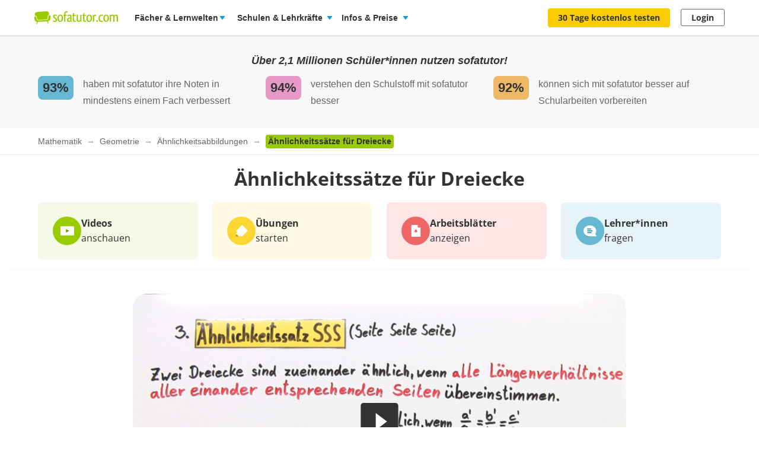

--- FILE ---
content_type: image/svg+xml
request_url: https://assets.production.cdn.sofatutor.net/assets/application/videos/visitors/user_feature_buttons_zazie-c3f8095e5575533e38c917a8657574646f10323e07b4bea5355d68c119e8e208.svg
body_size: 5681
content:
<svg xmlns="http://www.w3.org/2000/svg" width="127" height="149" fill="none"><ellipse cx="64.302" cy="146.015" fill="#000" fill-opacity=".1" rx="29" ry="2"/><circle cx="65.802" cy="63.515" r="53.155" fill="#FDE166"/><path fill="#566672" d="M61.577 120.38S42.417 73.827.5 78.565c0 0 13.785 51.964 61.077 41.815Z"/><mask id="a" width="62" height="44" x="0" y="78" maskUnits="userSpaceOnUse" style="mask-type:luminance"><path fill="#fff" d="M61.577 120.38S42.417 73.827.5 78.565c0 0 13.785 51.964 61.077 41.815Z"/></mask><g mask="url(#a)"><path fill="#27303D" d="m58.757 108.219-7.413 18.145-15.533-4.675 14.118-23.616 8.828 10.146Z"/></g><mask id="b" width="62" height="44" x="0" y="78" maskUnits="userSpaceOnUse" style="mask-type:luminance"><path fill="#fff" d="M61.577 120.38S42.417 73.827.5 78.565c0 0 13.785 51.964 61.077 41.815Z"/></mask><g mask="url(#b)"><path fill="#27303D" d="m44.755 94.046-16.065 23.22-9.111-5.372 15.387-25.863 9.789 8.015Z"/></g><mask id="c" width="62" height="44" x="0" y="78" maskUnits="userSpaceOnUse" style="mask-type:luminance"><path fill="#fff" d="M61.577 120.38S42.417 73.827.5 78.565c0 0 13.785 51.964 61.077 41.815Z"/></mask><g mask="url(#c)"><path fill="#27303D" d="M30.773 83.782 13.44 106.224 7.373 96.119l15.25-15.98 8.15 3.643Z"/></g><mask id="d" width="62" height="44" x="0" y="78" maskUnits="userSpaceOnUse" style="mask-type:luminance"><path fill="#fff" d="M61.577 120.38S42.417 73.827.5 78.565c0 0 13.785 51.964 61.077 41.815Z"/></mask><g mask="url(#d)"><path fill="#27303D" d="M14.865 77.584 4.496 91.299-.879 77.69l15.744-.106Z"/></g><path fill="#778694" d="m78.503 138.97 13.462 5.162.002.584-23.204-.217.054-4.774 9.686-.755Z"/><path fill="#778694" d="M73.674 144.441c2.684 0 4.86-2.184 4.86-4.877 0-2.694-2.176-4.877-4.86-4.877-2.685 0-4.861 2.183-4.861 4.877 0 2.693 2.176 4.877 4.86 4.877Z"/><path fill="#778694" d="M82.74 129.534c-1.329 3.257-3.2 8.48-4.332 11.112l-9.593-.922.15-12.707 13.774 2.517Z"/><path fill="#778694" d="M73.672 144.44c2.685 0 4.861-2.183 4.861-4.877 0-2.693-2.176-4.877-4.86-4.877-2.685 0-4.861 2.184-4.861 4.877 0 2.694 2.176 4.877 4.86 4.877ZM76.056 134.268c3.919 0 7.096-3.188 7.096-7.12s-3.177-7.119-7.096-7.119-7.096 3.187-7.096 7.119 3.177 7.12 7.096 7.12Z"/><path fill="#778694" d="m68.963 127.017.168-16.368 19.514 1.315c.031 1.184-2.555 9.347-5.894 17.532l-13.788-2.479Z"/><path fill="#778694" d="M88.757 110.649c0-5.438-4.394-9.846-9.813-9.846-5.419 0-9.812 4.408-9.812 9.846s4.393 9.846 9.812 9.846c5.42 0 9.813-4.408 9.813-9.846Z"/><path fill="#778694" d="M76.053 134.268c3.92 0 7.096-3.188 7.096-7.12s-3.177-7.12-7.096-7.12c-3.918 0-7.095 3.188-7.095 7.12s3.177 7.12 7.096 7.12ZM48.735 139.309l13.488 5.091.006.585-23.206-.097.03-4.775 9.682-.804Z"/><path fill="#778694" d="M43.908 144.804c2.685 0 4.86-2.183 4.86-4.877 0-2.693-2.175-4.877-4.86-4.877-2.684 0-4.86 2.184-4.86 4.877 0 2.694 2.176 4.877 4.86 4.877Z"/><path fill="#778694" d="M52.053 129.131c-1.035 3.363-2.436 8.733-3.331 11.456l-9.636-.064-.977-12.671 13.944 1.279Z"/><path fill="#778694" d="M43.908 144.807c2.685 0 4.86-2.184 4.86-4.877 0-2.694-2.175-4.878-4.86-4.878-2.684 0-4.86 2.184-4.86 4.878 0 2.693 2.176 4.877 4.86 4.877ZM45.183 134.471c3.919 0 7.095-3.188 7.095-7.12s-3.176-7.12-7.095-7.12c-3.919 0-7.096 3.188-7.096 7.12s3.177 7.12 7.096 7.12Z"/><path fill="#778694" d="m38.107 127.852-1.283-16.318 19.553-.429c.137 1.177-1.718 9.538-4.318 17.988l-13.952-1.241Z"/><path fill="#778694" d="M46.6 120.506c5.42 0 9.813-4.409 9.813-9.846 0-5.438-4.393-9.846-9.813-9.846-5.42 0-9.812 4.408-9.812 9.846 0 5.437 4.393 9.846 9.812 9.846Z"/><path fill="#778694" d="M45.183 134.471c3.919 0 7.095-3.188 7.095-7.12s-3.176-7.12-7.095-7.12c-3.919 0-7.096 3.188-7.096 7.12s3.177 7.12 7.096 7.12Z"/><path fill="#394659" d="M100.77 79.541a3.126 3.126 0 0 0 3.121-3.132 3.126 3.126 0 0 0-3.121-3.132 3.127 3.127 0 0 0-3.122 3.132 3.127 3.127 0 0 0 3.122 3.132Z"/><path fill="#394659" d="M112.511 70.946c.232.97-2.779 1.441-3.786 2.056-.588.359 8.634.426 9.14 1.955.507 1.53-6.169 1.86-6.169 1.86s6.781.77 6.574 2.15c-.229 1.529-5.262 1.291-7.637.88 0 0 3.827 1.564 2.982 2.572-.879 1.047-8.446-.586-13.257-2.91-1.942-.94-1.077-4.871 1.056-6.138 4.054-2.406 10.657-4.266 11.097-2.425Z"/><path fill="#778694" d="M83.324 78.135a4.272 4.272 0 0 0 4.265-4.28c0-2.363-1.91-4.28-4.265-4.28a4.272 4.272 0 0 0-4.265 4.28c0 2.364 1.91 4.28 4.265 4.28Z"/><path fill="#394659" d="M100.77 79.541a3.126 3.126 0 0 0 3.121-3.132 3.126 3.126 0 0 0-3.121-3.132 3.127 3.127 0 0 0-3.121 3.132 3.127 3.127 0 0 0 3.121 3.132Z"/><path fill="#778694" d="m83.222 78.117 17.174 1.397.975-6.151-17.242-3.7-.907 8.454Z"/><path fill="#394659" d="m101.413 73.344-7.641-1.616 1.15 1.964-3.84 1.238 3.296 2.4-2.918 1.468 8.942.715c-.001 0 1.327-4.081 1.011-6.169Z"/><path fill="#778694" d="M81.921 54.573s4.248 14.494 5.309 17.508c1.217 3.463-1.177 5.09-2.264 5.504-1.458.556-4.164.414-5.393-1.728-.807-1.405-7.337-17.62-7.337-17.62l9.685-3.664Z"/><path fill="#778694" d="M77.065 61.562c2.86 0 5.177-2.325 5.177-5.194 0-2.869-2.318-5.195-5.177-5.195-2.859 0-5.177 2.326-5.177 5.195s2.318 5.194 5.177 5.194ZM62.51 53.676c6.415 0 11.615-5.218 11.615-11.654 0-6.437-5.2-11.655-11.615-11.655s-11.615 5.218-11.615 11.655c0 6.436 5.2 11.654 11.615 11.654Z"/><path fill="#778694" d="M51.215 39.292c.32 0 22.662.325 22.662.325 2.683 7.212 15.852 52.164 16.306 63.7.859 21.807-17.394 22.711-29.212 22.53-13.331-.204-30.2-4.544-28.008-25.887.565-5.509 17.931-60.668 18.252-60.668Z"/><path fill="#F4F4F4" d="M47.316 92.897s-6.492 25.835 17.758 27.114c19.4 1.022 21.005-16.797 21.076-21.49.071-4.656-3.003-14.638-3.051-14.79l1.657 1.566c-.279-1.852-3.245-10.455-4.658-17.551l-3.903-5.34 3.09 1.146c-1.12-5.607-3.349-15.91-3.349-15.91H56.954L53.17 63.27l2.967-1.433-3.708 4.991-5.68 20.307 1.834-.83-2.925 7.744 1.658-1.153Z"/><path fill="#F4F4F4" d="M66.445 58.917c5.316 0 9.626-4.324 9.626-9.658S71.76 39.6 66.445 39.6s-9.626 4.325-9.626 9.659c0 5.334 4.31 9.658 9.626 9.658Z"/><path fill="#EDD7C0" d="M103.584 60.284c-2.952 10.138-6.541 20.021-8.956 22.3l3.09 1.906 5.866-24.206Z"/><path fill="#AD743B" d="m125.683 64.814-21.926-6.344-7.243 26.808.816.966L126.5 65.78l-.816-.966Z"/><path fill="#E69A4E" d="m126.501 65.78-21.926-6.344-7.243 26.808 19.201 3.963 9.968-24.427Z"/><path fill="#ADA7A1" d="m119.696 61.968-8.056-2.175c-.374-.101-.746.29-.691.73l.637.591 8.393 2.398c.314-.49.264-1.002-.283-1.544Z"/><path fill="#778694" d="M44.772 51.912S33.193 61.57 30.639 63.48c-2.935 2.194-1.85 4.883-1.177 5.835.901 1.278 3.227 2.672 5.437 1.582 1.45-.715 15.878-10.528 15.878-10.528l-6.005-8.458Z"/><path fill="#778694" d="M47.807 61.313c2.86 0 5.177-2.326 5.177-5.195s-2.318-5.194-5.177-5.194c-2.859 0-5.177 2.325-5.177 5.194 0 2.869 2.318 5.195 5.177 5.195ZM78.201 27.737c3.383 0 6.126-2.751 6.126-6.146 0-3.394-2.743-6.146-6.126-6.146-3.382 0-6.125 2.752-6.125 6.146 0 3.395 2.743 6.146 6.125 6.146Z"/><path fill="#778694" d="M73.636 17.494S84.024 5.769 85.011 5.818c.987.049.988 15.192-1.675 19.032-2.662 3.84-9.7-7.357-9.7-7.357Z"/><path fill="#181A1C" d="m77.776 17.128 5.368-5.197-1.293 9.536-4.075-4.339Z"/><path fill="#778694" d="M47.137 27.296c3.383 0 6.126-2.751 6.126-6.146 0-3.394-2.743-6.146-6.126-6.146-3.382 0-6.125 2.752-6.125 6.146 0 3.395 2.743 6.146 6.125 6.146Z"/><path fill="#778694" d="M51.817 17.184S41.764 5.169 40.777 5.189c-.99.02-1.416 15.158 1.137 19.072 2.552 3.915 9.903-7.077 9.903-7.077Z"/><path fill="#181A1C" d="m47.689 16.7-5.219-5.346 1.023 9.568 4.196-4.221Z"/><path fill="#778694" d="M97.534 41.62s-15.568-29.291-34.2-30.102c-16.426-.714-33.116 23.63-35.263 29.724 0 0 36.57 16.626 69.463.378Z"/><path fill="#F4F4F4" d="M94.28 43.119s-8.265-24.732-28.05-25.33C47.59 17.223 31.034 42.44 31.034 42.44s14.7 7.64 35.416 6.894c8.468-.305 18.948-2.02 27.83-6.216Z"/><path fill="#394659" d="M62.1 18.056s-10.625 1.392-21.788 17.702c0 0 21.615 5.825 25.884 5.012 4.27-.813 3.345-21.081-4.096-22.714Z"/><path fill="#394659" d="M70.235 18.116s9.89.595 19.394 18.839c0 0-14.732 5.504-18.372 4.439-3.64-1.066-7.111-21.672-1.022-23.278Z"/><path fill="#778694" d="M67.964 12.644S60.397 7.119 61.196.985c0 0-2.464 4.36-1.088 7.603 0 0-2.438-.566-2.762-2.054 0 0-1.627 5.124 1.298 5.828 2.926.704 9.32.282 9.32.282Z"/><path fill="#F4F4F4" d="M76.366 32.075c2.336 0 4.229-1.9 4.229-4.243a4.236 4.236 0 0 0-4.229-4.243 4.236 4.236 0 0 0-4.228 4.243 4.236 4.236 0 0 0 4.228 4.243Z"/><path fill="#181A1C" d="M77.549 29.76a2.295 2.295 0 0 0 2.29-2.3 2.295 2.295 0 0 0-2.29-2.298 2.295 2.295 0 0 0-2.291 2.299 2.295 2.295 0 0 0 2.29 2.299Z"/><path fill="#F4F4F4" d="M76.263 27.123a.84.84 0 0 0 .839-.842.84.84 0 0 0-.84-.842.84.84 0 0 0-.839.842.84.84 0 0 0 .84.842Z"/><path fill="#27303D" d="M80.617 27.782s.04-4.368-4.299-4.43c-4.064-.057-4.217 4.433-4.217 4.433s.445-4.162 4.213-4.109c3.937.056 4.303 4.106 4.303 4.106Z"/><path fill="#D3D9D9" d="M76.413 41.686c-.133.62-.424 1.21-.804 1.738a6.09 6.09 0 0 1-1.402 1.375c-1.08.765-2.395 1.2-3.72 1.276a7.115 7.115 0 0 1-3.842-.846 6.037 6.037 0 0 1-1.546-1.21l-.083-.09-.077-.096c-.05-.064-.102-.126-.151-.19-.052-.063-.096-.131-.14-.199-.045-.067-.089-.135-.132-.203-.085-.136-.154-.283-.228-.423a6.41 6.41 0 0 1-.175-.442 7.716 7.716 0 0 0 2.963 1.909 8.454 8.454 0 0 0 3.336.471 8.519 8.519 0 0 0 3.264-.845 7.824 7.824 0 0 0 2.737-2.225Z"/><path fill="#778694" d="M64.048 32.936s5.73-9.404-2.521-15.262c0 0-.706-1.737 5.047-1.661 5.752.075 4.527 1.922 4.527 1.922-1.777 11.332 6.005 15.187 6.005 15.187l-13.058-.186Z"/><path fill="#F4F4F4" d="M61.285 37.624c.22 3.441 4.684 6.67 9.547 6.355 4.864-.314 8.286-4.053 8.064-7.494-.221-3.44-4.343-5.975-9.207-5.66-4.863.314-8.625 3.358-8.404 6.8Z"/><path fill="#181A1C" d="M71.27 42.428c2.841 0 5.144-1.627 5.144-3.633 0-2.006-2.303-3.632-5.144-3.632-2.84 0-5.143 1.626-5.143 3.632 0 2.006 2.303 3.633 5.144 3.633Z"/><path fill="#ED908E" d="M71.543 42.428c2.148 0 3.89-.74 3.89-1.651 0-.912-1.742-1.651-3.89-1.651s-3.89.739-3.89 1.65c0 .913 1.742 1.652 3.89 1.652Z"/><path fill="#F4F4F4" d="M63.889 38.362c0 2.468 3.109 4.47 6.945 4.47 3.835 0 6.944-2.002 6.944-4.47s-3.109-4.47-6.944-4.47c-3.836 0-6.945 2-6.945 4.47Zm4.712-1.363c1.128-.121 2.175.775 3.292.778.668.002 1.185-.324 1.67-.588 1.028-.558 2.22.411 1.88 1.534-1.259 4.147-6.07 3.617-7.574 1.37-.784-1.146-1.035-2.906.732-3.094Z"/><path stroke="#181A1C" stroke-miterlimit="10" stroke-width=".371" d="m71.756 34.417-.003 4.239"/><path fill="#181A1C" d="M75.044 31.36s-3.984-2.717-7.013.026c0 0 1.928 3.744 4.046 3.556 1.504-.133 3.157-2.44 2.967-3.581Z"/><path fill="#F4F4F4" d="M58.725 31.654c2.335 0 4.229-1.9 4.229-4.243a4.236 4.236 0 0 0-4.229-4.243 4.236 4.236 0 0 0-4.228 4.243 4.236 4.236 0 0 0 4.228 4.243Z"/><path fill="#181A1C" d="M60.168 29.176a2.295 2.295 0 0 0 2.291-2.299 2.295 2.295 0 0 0-2.29-2.299 2.295 2.295 0 0 0-2.292 2.299 2.295 2.295 0 0 0 2.291 2.299Z"/><path fill="#F4F4F4" d="M58.983 26.496a.84.84 0 0 0 .84-.842.84.84 0 0 0-.84-.843.84.84 0 0 0-.839.843.84.84 0 0 0 .84.842Z"/><path fill="#27303D" d="M63.006 27.43S62.93 23.063 58.59 23c-4.064-.058-4.167 4.433-4.167 4.433s.395-4.163 4.163-4.11c3.937.056 4.42 4.108 4.42 4.108Z"/><path fill="#181A1C" d="M64.047 19.894a21.31 21.31 0 0 0-1.03-.47 8.205 8.205 0 0 0-.956-.336 4.275 4.275 0 0 0-.89-.146 3.271 3.271 0 0 0-.828.06 4.504 4.504 0 0 0-1.033.363c-.07.032-.14.073-.21.11-.145.067-.281.162-.43.24-.073.04-.142.092-.215.137l-.222.137c-.143.102-.295.197-.448.299-.076.051-.15.105-.228.156-.078.052-.16.102-.238.156-.156.108-.32.215-.501.315.033-.2.085-.394.144-.585.063-.19.143-.37.223-.554.085-.18.188-.35.291-.524.115-.166.231-.333.364-.49.139-.152.274-.31.439-.445.08-.068.158-.14.245-.203a3.755 3.755 0 0 1 1.505-.688 3.35 3.35 0 0 1 1.369.01c.444.096.856.277 1.209.517.355.24.655.532.9.857.122.165.232.334.323.515.09.182.171.369.217.57ZM70.383 20.234c-.07-.18-.1-.373-.1-.57a1.773 1.773 0 0 1 .432-1.183 1.86 1.86 0 0 1 .573-.436c.109-.047.223-.1.336-.126.057-.017.114-.03.172-.045.057-.01.113-.018.17-.026.058-.006.117-.017.171-.018l.166-.004c.054 0 .113-.003.165.002l.159.015c.053.007.107.01.159.018l.151.03c.1.02.204.04.297.07.096.028.19.06.286.09l.269.11.133.057.126.064.25.132c.161.095.317.194.47.297.147.108.292.22.433.334.135.12.27.24.399.366.25.257.488.528.695.825.052.076.104.149.154.224.048.078.096.155.14.237.091.16.177.324.249.502-.376-.085-.703-.22-1.032-.344-.164-.063-.318-.136-.477-.2a11.221 11.221 0 0 1-.458-.21c-.602-.28-1.171-.575-1.715-.808l-.202-.089c-.066-.025-.133-.048-.199-.075-.066-.03-.13-.045-.193-.07l-.096-.034-.093-.025a2.323 2.323 0 0 0-.68-.106c-.1.008-.208.018-.316.058-.108.04-.222.1-.337.186a2.252 2.252 0 0 0-.337.322c-.11.129-.214.27-.32.43Z"/><path fill="#778694" d="M33.102 71.16a4.272 4.272 0 0 0 4.265-4.28c0-2.364-1.91-4.28-4.265-4.28a4.272 4.272 0 0 0-4.265 4.28c0 2.363 1.91 4.28 4.265 4.28Z"/><path fill="#394659" d="M18.178 60.591a3.127 3.127 0 0 0 3.122-3.132 3.127 3.127 0 0 0-3.122-3.132 3.127 3.127 0 0 0-3.12 3.132 3.127 3.127 0 0 0 3.12 3.132Z"/><path fill="#778694" d="M30.42 70.187 16.5 60.063l3.19-5.314 15.51 8.416-4.78 7.022Z"/><path fill="#394659" d="m19.672 54.71 6.829 3.73-2.118.761 2.12 3.444-4.059-.321 1.28 3.026-7.272-5.286s1.629-3.973 3.22-5.354Z"/><path fill="#394659" d="M16.774 51.84c.977.608 2.37 1.705 2.625 2.791a4.201 4.201 0 0 1-.563 3.211c-.4.62-.978 1.147-1.68 1.433-.905.368-1.934.315-2.908.178a18.53 18.53 0 0 1-2.268-.465c-.5-.136-1.002-.295-1.444-.557-.605-.36-1.075-.9-1.421-1.495a5.44 5.44 0 0 1-.357-4.704c.25-.629.64-1.234 1.237-1.595.598-.361 1.347-.44 2.048-.353.703.087 1.372.328 2.035.567l2.585.931.111.058Z"/><path fill="#394659" d="M18.187 60.57a3.127 3.127 0 0 0 3.121-3.132 3.127 3.127 0 0 0-3.121-3.132 3.127 3.127 0 0 0-3.122 3.132 3.127 3.127 0 0 0 3.122 3.132Z"/><path fill="#394659" d="M19.51 54.355c-.901-2.445-4.96-4.813-5.91-5.067-.949-.255-3.21-.463-4.128-.094-.388.155-.81.481-.774.931a.861.861 0 0 0 .184.442c.508.68 1.44.666 2.196.961 1.055.41 1.727.929 2.328 1.96.6 1.033 1.221 2.664 2.126 3.383.475.377 1.032.63 1.61.732.652.114 1.384.01 1.855-.496.568-.61.59-1.586.577-2.456l-.064-.296Z"/><path fill="#ED6F61" d="m13.375 62.875 1.778-.339c.51-.097.855-.519.772-.942l-.378-1.924-3.622.69.377 1.923c.084.424.564.688 1.073.592Z"/><path fill="#FFD063" d="m14.213 59.248 1.208-.23-3.032-17.083-1.208.23 3.032 17.083Z"/><path fill="#F2C55C" d="m13.006 59.478 1.207-.23-3.032-17.083-1.207.23 3.032 17.083Z"/><path fill="#E8BD58" d="m11.797 59.708 1.207-.23-3.032-17.084-1.207.23 3.032 17.084Z"/><path fill="#7A796F" d="m12.01 60.78 3.622-.688-.211-1.074-3.623.69.211 1.073Z"/><path fill="#FFE9B8" d="m10.287 39.008 2.1 2.927-3.622.69 1.309-3.582c.02-.102.16-.125.213-.035Z"/><path fill="#3D3C38" stroke="#3D3C38" stroke-miterlimit="10" stroke-width=".017" d="m9.434 40.794.64-1.75c.02-.103.16-.126.212-.036l1.258 1.753-2.11.033Z"/><path fill="#394659" d="M11.792 51.653c.305.16.598.369.772.666.174.298.204.7 0 .978-.195.267-.546.361-.87.42a9.184 9.184 0 0 1-3.004.041c-.45-.068-.931-.192-1.214-.55-.299-.381-.286-.93-.122-1.385.312-.86.867-.864 1.64-.813.957.063 1.938.19 2.798.643Z"/><path fill="#394659" d="M11.672 54.09c.332.132.655.314.867.594.21.281.283.68.101.974-.174.284-.526.41-.855.497a9.84 9.84 0 0 1-3.097.315c-.471-.027-.982-.107-1.31-.438-.348-.351-.392-.9-.27-1.368.233-.887.806-.94 1.608-.959.995-.024 2.02.012 2.956.385Z"/><path fill="#394659" d="M11.969 56.132c.333.088.665.225.901.476.236.25.355.636.219.953-.131.304-.451.474-.755.604a9.205 9.205 0 0 1-2.917.716c-.454.035-.951.022-1.306-.264-.376-.303-.487-.842-.428-1.323.112-.909.652-1.035 1.416-1.16.946-.153 1.93-.25 2.87-.002ZM118.831 80.178c-.214-.272-.397-.581-.435-.925-.039-.343.096-.723.395-.893.287-.164.645-.107.965-.028.977.24 1.914.643 2.761 1.187.383.246.773.556.885.999.119.47-.115.966-.449 1.314-.634.66-1.142.436-1.827.074-.848-.448-1.693-.964-2.295-1.728Z"/><path fill="#394659" d="M119.928 77.999c-.249-.256-.472-.554-.551-.896-.079-.343.016-.736.302-.932.274-.188.646-.16.983-.106a9.84 9.84 0 0 1 2.956.975c.42.217.854.498 1.019.935.176.464-.006.983-.308 1.36-.572.715-1.117.53-1.858.22-.918-.382-1.84-.833-2.543-1.556Z"/><path fill="#394659" d="M120.484 76.013c-.269-.216-.517-.477-.631-.803-.114-.326-.066-.726.186-.96.243-.224.604-.249.934-.244a9.22 9.22 0 0 1 2.956.535c.428.153.878.368 1.086.774.221.43.104.967-.145 1.382-.47.785-1.015.68-1.763.482-.927-.244-1.865-.556-2.623-1.166Z"/></svg>